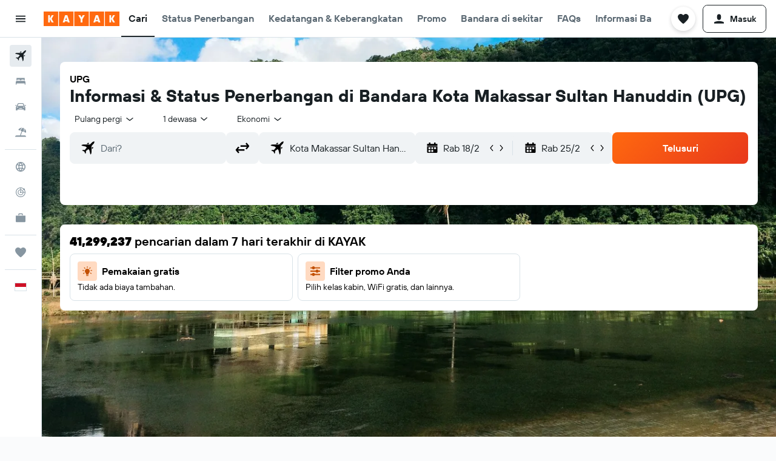

--- FILE ---
content_type: image/svg+xml
request_url: https://www.kayak.co.id/res/images/flags-svg/id.svg
body_size: -253
content:
<svg xmlns="http://www.w3.org/2000/svg"  viewBox="0 0 60 40"><path fill="#CE1126" d="M0 0h60v40H0z"/><path fill="#FFF" d="M0 20h60v20H0z"/></svg>